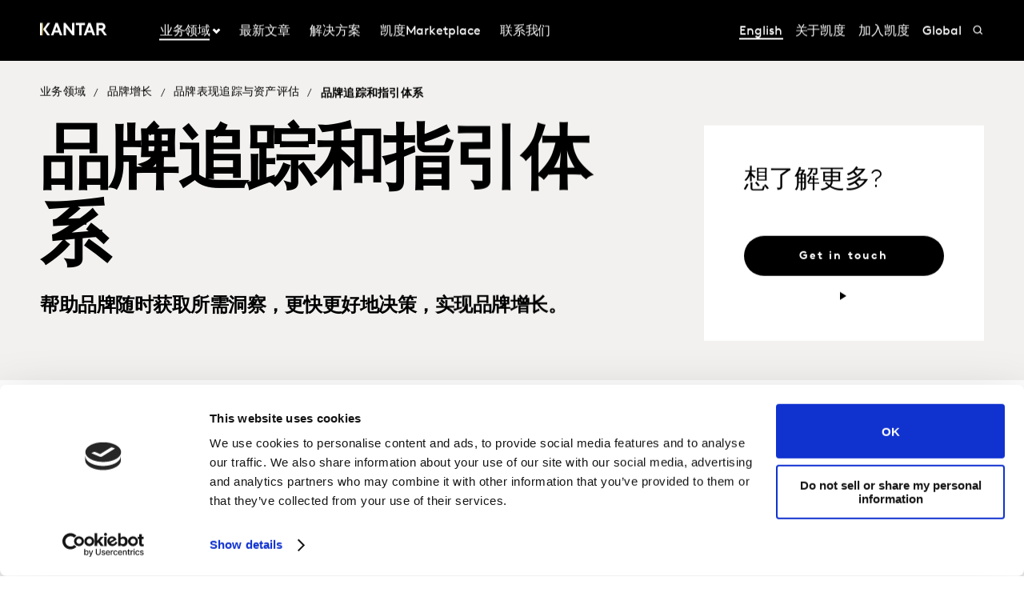

--- FILE ---
content_type: text/html; charset=utf-8
request_url: https://www.kantar.com/zh-cn/expertise/brand-growth/brand-performance-tracking-and-equity/brand-tracking
body_size: 15259
content:



<!DOCTYPE html>
<!--[if lt IE 7]>      <html class="no-js lt-ie9 lt-ie8 lt-ie7"> <![endif]-->
<!--[if IE 7]>         <html class="no-js lt-ie9 lt-ie8"> <![endif]-->
<!--[if IE 8]>         <html class="no-js lt-ie9"> <![endif]-->
<!--[if gt IE 8]><!-->
<html class="no-js " lang="zh-CN">
<!--<![endif]-->
<head>
    <link rel="preconnect" href="//consent.cookiebot.com">
    <link rel="preconnect" href="//www.googletagmanager.com">
    <link rel="preconnect" href="//ssl.google-analytics.com">
    <link rel="preconnect" href="//www.google-analytics.com">
    <link rel="preconnect" href="//www.googleadservices.com">
    <link rel="preconnect" href="//snap.licdn.com">
    <link rel="preconnect" href="//static.hotjar.com">
    <link rel="preconnect" href="//script.hotjar.com">
    <link rel="preconnect" href="//googleads.g.doubleclick.net">
    <link rel="preconnect" href="//pi.pardot.com">
    <link rel="preconnect" href="//ocsp.digicert.com">
    <link rel="preconnect" href="//www.google.com">
    <link rel="preconnect" href="//px.ads.linkedin.com">
    <link rel="preconnect" href="//stats.g.doubleclick.net">
    <link rel="preconnect" href="//analytics.google.com">
    <link rel="preconnect" href="//vars.hotjar.com">

<link href="/zh-cn/-/media/foundation/theming/kantargrid/kantargrid/styles/optimized-min.css?t=20250627T162915Z" rel="stylesheet"><link href="/zh-cn/-/media/themes/kantar/global/core-libraries/styles/optimized-min.css?t=20260116T072230Z" rel="stylesheet"><link href="/zh-cn/-/media/base-themes/main-theme/styles/optimized-min.css?t=20250705T022948Z" rel="stylesheet"><link href="/zh-cn/-/media/themes/kantar/global/kantarmain/styles/optimized-min.css?t=20260116T072229Z" rel="stylesheet">
    <!--BE IXF: JavaScript begin-->

    <script src="//cdn.bc0a.com/autopilot/f00000000300611/autopilot_sdk.js"></script>
    <!--BE IXF: JavaScript end-->

    
    



<!-- cookie consent -->
<script data-cookieconsent="ignore">
    window.dataLayer = window.dataLayer || [];
    function gtag() {
        dataLayer.push(arguments);
    }
    gtag("consent", "default", {
        ad_storage: "denied",
        analytics_storage: "denied",
        functionality_storage: "denied",
        personalization_storage: "denied",
        security_storage: "granted",
        wait_for_update: 2000,
    });
    gtag("set", "ads_data_redaction", true);
    gtag("set", "url_passthrough", false);
</script>
<!-- End cookie consent -->



<script id="Cookiebot" src="https://consent.cookiebot.com/uc.js" data-cbid="5e052ca0-c111-4ceb-86ce-5397a2b7f70d" data-blockingmode="auto" type="text/javascript"
data-georegions="{'region':'US','cbid':'0c371769-97fe-4da9-8bfb-51d9017b16b9'}"></script>

<script type="text/javascript" defer="defer" src=https://extend.vimeocdn.com/ga/168265051.js></script>

    <title>Brand Tracking</title>





<!-- This script will render link to tell user that some content is present, and they need to provide consent to see the content -->

<script>
var iframes = document.querySelectorAll("iframe[data-cookieblock-src]");
	
for(var i=0; i<iframes.length; i++)
{
	var parent = iframes[i].parentElement;
	var siblings = iframes[i].parentElement.children;
	
	
	var placeHolder = document.createElement("div");
	placeHolder.className = "cookieconsent-optout-marketing";

	placeHolder.innerHTML = `Please
		<a href="javascript:Cookiebot.renew()">accept cookies</a>
		to see this content.`;
	
	for(var j=0; j<siblings.length; j++)
	{
		if(!siblings[j].classList.contains("cookieconsent-optout-marketing"))
		{
			iframes[i].parentElement.insertBefore(placeHolder, iframes[i]);
		}
	}
}
</script>

<style>
.cookieconsent-optout-marketing {
    font-size: 14px;
    margin: 20px;
}
</style>


    <link href="/zh-cn/-/media/themes/kantar/global/kantarmain/images/favicon.png" rel="shortcut icon" />




<meta property="og:title"  content="品牌追踪和指引体系"><meta property="og:url"  content="https://www.kantar.com/zh-cn/expertise/brand-growth/brand-performance-tracking-and-equity/brand-tracking">



<meta  name="description" content="帮助品牌随时获取所需洞察，更快更好地决策，实现品牌增长。">



<meta property="twitter:title"  content="品牌追踪和指引体系"><meta property="twitter:card"  content="summary_large_image">

<link rel="canonical" href="">

    <meta name="viewport" content="width=device-width, initial-scale=1" />

</head>
<body class="t-solution default-device bodyclass">
    




    


<!-- #wrapper -->
<header id="header" class="c-navigation-global js-navigation-global">
    




<div class="component container">
    <div class="component-content" >

<div class="row component column-splitter">
        <div class="col-2 col-md-2 col-lg-2 off-lg-1">
            <a href="/zh-cn">
    <div class="site-logo js-header-logo">
        <span class="icon icon-kantar-logo">
            <span class="icon__wrapper">
                <svg width="1920" height="522" viewBox="0 0 1920 522" fill="none" xmlns="http://www.w3.org/2000/svg">
<path d="M309.139 445.93L441.612 84.084H508.116L640.844 445.93H571.184L539.847 360.486H410.059L378.838 445.93H309.151H309.139ZM432.69 298.577H517.128L474.998 182.714L432.69 298.577ZM1246.98 445.93L1379.45 84.0967H1445.97L1578.68 445.93H1509.02L1477.69 360.486H1347.9L1316.68 445.93H1246.99H1246.98ZM1370.53 298.577H1454.97L1412.84 182.714L1370.53 298.577ZM673.912 84.084H727.102L912.448 314.182V84.084H982.109V445.917H933.64L743.572 209.977V445.917H673.912V84.084ZM1284.31 84.084V145.993H1188.86V445.917H1119.2V145.993H1023.74V84.084H1284.32H1284.31ZM1919.99 445.93L1806.95 289.387C1821.1 283.991 1832.38 276.341 1841.71 266.528C1859.81 247.919 1870.14 220.007 1870.14 191.572C1870.14 163.138 1859.81 135.225 1841.71 116.617C1821.55 95.4247 1794.15 84.084 1747.62 84.084H1611.68V445.917H1681.46V298.577H1738.38L1844.01 445.917H1920L1919.99 445.93ZM1681.46 146.082H1744.53C1768.31 146.082 1780.2 151.772 1788.47 160.554C1796.22 168.827 1800.36 179.684 1800.36 191.572C1800.36 203.46 1796.22 213.795 1788.47 222.069C1780.2 230.864 1768.31 236.541 1744.53 236.541H1681.46V146.082ZM292.414 84.084H216.657L86.9962 265L216.682 445.917H292.414L162.779 265L292.401 84.084H292.414ZM60.14 84.1094H0V445.93H60.14V84.1094Z"/>
<path d="M81.0468 84.0801H59.9268V445.93H81.0468V84.0801Z" fill="url(#paint0_linear_198_298)"/>
<defs>
<linearGradient id="paint0_linear_198_298" x1="73.5757" y1="423.616" x2="73.5757" y2="61.616" gradientUnits="userSpaceOnUse">
<stop stop-color="#B28300"/>
<stop offset="0.15" stop-color="#BF9512"/>
<stop offset="0.45" stop-color="#E1C542"/>
<stop offset="0.68" stop-color="#FFED6A"/>
<stop offset="0.72" stop-color="#FBE462"/>
<stop offset="0.9" stop-color="#EDC647"/>
<stop offset="1" stop-color="#E8BB3E"/>
</linearGradient>
</defs>
</svg>

            </span>
        </span>
    </div>
</a>

        </div>
        <div class="col-2 col-sm-6 col-md-10 col-lg-6">
            


<div class="c-navigation-global__menu c-navigation-global__display">
    <nav class="c-navigation-global__nav js-header-nav js-header-sticky">
        <div class="col-4 off-sm-1 col-sm-6 off-md-0 col-md-12 col-lg-16 c-navigation-global-nav-contents">
            <ul class="links-ul primary-links-ul">
                <li class="c-navigation-global__item c-navigation-global__item--back back-home js-nav-lvl-1">
                    <a href="/zh-cn" class="c-navigation-global__link back-home js-nav-back">

                        首页
                    </a>
                </li>

                        <li class="c-navigation-global__item js-nav-lvl-1 has-submenu">

                            



    <a class="c-navigation-global__link js-nav-item has-childrens has-arrow active-page " href="/zh-cn/expertise">
        业务领域
    </a>



<div class="c-navigation-global__submenu js-first-submenu">
    <div class="row">
            <div class="col-4 col-sm-8 col-md-2 col-lg-3 submenu__links">
                <ul>
                        <li class="c-navigation-global__item submenu-level-2__links js-nav-lvl-2">
                            <a class="c-navigation-global__link link" href="/zh-cn/expertise/advertising-media-pr">
                                广告、媒介与公关
                            </a>
                        </li>
                        <li class="c-navigation-global__item submenu-level-2__links js-nav-lvl-2">
                            <a class="c-navigation-global__link link" href="/zh-cn/expertise/analytics">
                                商业数据分析
                            </a>
                        </li>
                        <li class="c-navigation-global__item submenu-level-2__links js-nav-lvl-2">
                            <a class="c-navigation-global__link link" href="/zh-cn/expertise/brand-growth">
                                品牌增长
                            </a>
                        </li>
                        <li class="c-navigation-global__item submenu-level-2__links js-nav-lvl-2">
                            <a class="c-navigation-global__link link" href="/zh-cn/expertise/consumer-shopper-retail">
                                消费者、购物者和零售
                            </a>
                        </li>
                        <li class="c-navigation-global__item submenu-level-2__links js-nav-lvl-2">
                            <a class="c-navigation-global__link link" href="/zh-cn/expertise/customer-experience">
                                用户体验
                            </a>
                        </li>
                </ul>
            </div>
            <div class="col-4 col-sm-8 col-md-2 col-lg-3 submenu__links">
                <ul>
                        <li class="c-navigation-global__item submenu-level-2__links js-nav-lvl-2">
                            <a class="c-navigation-global__link link" href="/zh-cn/expertise/innovation">
                                创新
                            </a>
                        </li>
                        <li class="c-navigation-global__item submenu-level-2__links js-nav-lvl-2">
                            <a class="c-navigation-global__link link" href="/zh-cn/expertise/consulting">
                                咨询服务
                            </a>
                        </li>
                        <li class="c-navigation-global__item submenu-level-2__links js-nav-lvl-2">
                            <a class="c-navigation-global__link link" href="/zh-cn/expertise/research-services">
                                市场研究服务
                            </a>
                        </li>
                        <li class="c-navigation-global__item submenu-level-2__links js-nav-lvl-2 link--last">
                            <a class="c-navigation-global__link link" href="/zh-cn/expertise/sustainability">
                                可持续发展
                            </a>
                        </li>
                            <span class="view-all-btn">

                                

<a href="/zh-cn/expertise"  class="atomic-btn atomic-btn tertiary-btn triangle-icon">
    <span class="content">
        都 业务领域
    </span>
    

    <span class="">
        <span class="atomic-icon">

        </span>
    </span>

   
</a>


                            </span>
                </ul>
            </div>

    </div>
</div>
<span class="arrow-links"></span>
                        </li>
                        <li class="c-navigation-global__item js-nav-lvl-1">

                            



    <a class="c-navigation-global__link js-nav-item " href="/zh-cn/inspiration">
        最新文章
    </a>



                        </li>
                        <li class="c-navigation-global__item js-nav-lvl-1">

                            

    <a class="c-navigation-global__link js-nav-item " href="/zh-cn/solutions">
        解决方案
    </a>

                        </li>
                        <li class="c-navigation-global__item js-nav-lvl-1">

                            
<a class="c-navigation-global__link js-nav-item tick" href="https://marketplace.ktrmr.cn/" target="_blank" title="">
    凯度Marketplace
</a>
                        </li>
                        <li class="c-navigation-global__item js-nav-lvl-1">

                            

    <a class="c-navigation-global__link js-nav-item " href="/zh-cn/cn-contact">
        联系我们
    </a>

                        </li>
            </ul>

            <ul class="secondary-links-ul">



                    <li class="c-navigation-global__item js-nav-lvl-1">
                        <a href="/en-cn/expertise/brand-growth/brand-performance-tracking-and-equity/brand-tracking" class="c-navigation-global__link active-page">

                            English
                        </a>
                    </li>
                    <li class="c-navigation-global__item js-nav-lvl-1">
                        <a href="/zh-cn/about" class="c-navigation-global__link">

                            关于凯度
                        </a>
                    </li>
                    <li class="c-navigation-global__item js-nav-lvl-1">
                        <a href="/zh-cn/careers" class="c-navigation-global__link">

                            加入凯度
                        </a>
                    </li>
                    <li class="c-navigation-global__item js-nav-lvl-1">
                        <a href="https://www.kantar.com/" class="c-navigation-global__link">

                            Global
                        </a>
                    </li>
            </ul>
        </div>
    </nav>

    
    <div class="c-navigation-global__buttons js-header-buttons">

            <button class="site-search js-header-search">
                <span class="icon icon-search">
                    <span class="icon__wrapper">
                        <svg viewBox="0 0 256 256" role="img" title="Search">
                            <use xlink:href="/-/media/Themes/Kantar/Global/KantarMain/images/sprite.svg#search" />
                        </svg>
                    </span>
                </span>
            </button>
        <button class="hamburger js-header-hamburger">
            <span class="hamburger__icon"></span>
        </button>
    </div>
</div>
<div class="c-navigation-global__topmenu">
    <div class="row">
        <div class="col-md-9 col-lg-12 off-md-3 pos-rel">
            <div class="c-navigation-global__topmenu--wrapper">

                
                <form autocomplete="off">
                    <span class="c-language-switcher">


                    </span>
                </form>
            </div>
        </div>
    </div>
</div>

        </div>
</div>    </div>
</div>


<div class="component component c-search-component js-search-component search-box gradient-variant-search-box" data-properties='{"endpoint":"/zh-cn/api/search/result/","suggestionEndpoint":"/zh-cn/api/search/suggest/","suggestionsMode":"ShowPredictions","featuredFacet":"","resultPage":"/zh-cn/search","targetSignature":"","v":"","s":"{4258468E-FC7F-463C-87B2-3028030FC997}","p":10,"l":"zh-CN","languageSource":"CurrentLanguage","searchResultsSignature":"","itemid":"{7F42F00A-7960-4035-AAD2-79351208323D}","renderSuggestionsAsLinks":true,"hideSuggestedAndPrevious":false}'>
    
        <div class="c-search-head">
            <div class="row">
                <div class="col-4 col-sm-8 col-md-12 col-lg-14 off-lg-1">
                    <div class="c-search-head__wrapper">
                        <a href="/zh-cn">
                            <div class="site-logo js-header-logo">
                                <span class="icon icon-kantar-logo">
                                    <span class="icon__wrapper">
                                        <svg viewBox="0 0 256 256" role="img">
<svg width="1920" height="522" viewBox="0 0 1920 522" fill="none" xmlns="http://www.w3.org/2000/svg">
<path d="M309.139 445.93L441.612 84.084H508.116L640.844 445.93H571.184L539.847 360.486H410.059L378.838 445.93H309.151H309.139ZM432.69 298.577H517.128L474.998 182.714L432.69 298.577ZM1246.98 445.93L1379.45 84.0967H1445.97L1578.68 445.93H1509.02L1477.69 360.486H1347.9L1316.68 445.93H1246.99H1246.98ZM1370.53 298.577H1454.97L1412.84 182.714L1370.53 298.577ZM673.912 84.084H727.102L912.448 314.182V84.084H982.109V445.917H933.64L743.572 209.977V445.917H673.912V84.084ZM1284.31 84.084V145.993H1188.86V445.917H1119.2V145.993H1023.74V84.084H1284.32H1284.31ZM1919.99 445.93L1806.95 289.387C1821.1 283.991 1832.38 276.341 1841.71 266.528C1859.81 247.919 1870.14 220.007 1870.14 191.572C1870.14 163.138 1859.81 135.225 1841.71 116.617C1821.55 95.4247 1794.15 84.084 1747.62 84.084H1611.68V445.917H1681.46V298.577H1738.38L1844.01 445.917H1920L1919.99 445.93ZM1681.46 146.082H1744.53C1768.31 146.082 1780.2 151.772 1788.47 160.554C1796.22 168.827 1800.36 179.684 1800.36 191.572C1800.36 203.46 1796.22 213.795 1788.47 222.069C1780.2 230.864 1768.31 236.541 1744.53 236.541H1681.46V146.082ZM292.414 84.084H216.657L86.9962 265L216.682 445.917H292.414L162.779 265L292.401 84.084H292.414ZM60.14 84.1094H0V445.93H60.14V84.1094Z"/>
<path d="M81.0468 84.0801H59.9268V445.93H81.0468V84.0801Z" fill="url(#paint0_linear_198_298)"/>
<defs>
<linearGradient id="paint0_linear_198_298" x1="73.5757" y1="423.616" x2="73.5757" y2="61.616" gradientUnits="userSpaceOnUse">
<stop stop-color="#B28300"/>
<stop offset="0.15" stop-color="#BF9512"/>
<stop offset="0.45" stop-color="#E1C542"/>
<stop offset="0.68" stop-color="#FFED6A"/>
<stop offset="0.72" stop-color="#FBE462"/>
<stop offset="0.9" stop-color="#EDC647"/>
<stop offset="1" stop-color="#E8BB3E"/>
</linearGradient>
</defs>
</svg>
                                        </svg>
                                    </span>
                                </span>
                            </div>
                        </a>
                        <div class="c-search-close">
                            <button class="c-search-close__icon js-search-close"></button>
                        </div>
                    </div>
                </div>
            </div>
        </div>

    <div class="c-search">
        <div class="row">
            <div class="col-4 col-sm-6 off-sm-1 off-md-0 col-md-12 off-lg-1 col-lg-14 c-search-container-gradient">
                <div class="c-search__wrapper">
                    <div class="c-search__form">
                        <div class="row">
                            <div class="col-3 col-sm-7 col-md-11 col-lg-14">                               
                                <form action=".">
                                    <input type="text" name="search" placeholder="Search our site" class="js-search-input search-box-input" />
                                </form>
                            </div>
                            <div class="col-1 col-sm-1 col-md-1 col-lg-2">                              
                                <button class="c-search__submit js-search-submit clean"></button>
                                <button class="atomic-btn primary-btn c-search__submit js-search-submit clean">
                                    <span class="content">
                                        See all search results
                                    </span>
                                </button>
                            </div>
                        </div>
                    </div>
                </div>
            </div>
        </div>
    </div>

    <div class="c-search-inner">
        <div class="c-search-suggested js-search-suggested">
            <div class="row">
                    <div class="col-4 col-sm-3 off-sm-1 off-md-0 col-md-4 off-lg-1 col-lg-3">
                        <div class="c-search-suggested__label">
                            Suggested searches
                        </div>
                            <ul class="c-search-suggested__list">
                                    <li class="c-search-suggested__item">
                                        <a href="#" class="c-search-suggested__link">Test</a>
                                    </li>
                            </ul>
                    </div>
                            </div>
        </div>
            <div class="c-search-results js-search-results-data"
                 data-empty="Sorry, your search didn&#39;t return any results."
                 data-link="#"
                 data-btn="See all search results">
            </div>
    </div>
</div>
</header>
<div class="page" id="wrapper">
    <main id="content">
        



<div class="component c-breadcrumb dark-variant">
    <div class="row">
        <div class="col-4 col-sm-8 col-md-12 col-lg-14 off-lg-1">
            <ul class="c-breadcrumb__list">
                    <li class="breadcrumb-item hide-on-mobile">
<div class="navigation-title field-navigationtitle"><a title="Expertise" href="/zh-cn/expertise">业务领域</a></div>                                <span class="separator">/</span>
                    </li>
                    <li class="breadcrumb-item hide-on-mobile">
<div class="navigation-title field-navigationtitle"><a title="Brand-Growth" href="/zh-cn/expertise/brand-growth">品牌增长</a></div>                                <span class="separator">/</span>
                    </li>
                    <li class="breadcrumb-item ">
<div class="navigation-title field-navigationtitle"><a title="Brand Performance Tracking and Equity" href="/zh-cn/expertise/brand-growth/brand-performance-tracking-and-equity">品牌表现追踪与资产评估</a></div>                                <span class="separator">/</span>
                    </li>
                    <li class="breadcrumb-item hide-on-mobile">
<div class="navigation-title field-navigationtitle">品牌追踪和指引体系</div>                    </li>
            </ul>
        </div>
    </div>
</div>

<div class="component component c-header-with-info">
    <div class="row">
        <div class="col-4 col-sm-7 col-md-7 off-lg-1 col-lg-7">
            <h1 class="c-header-with-info__title">品牌追踪和指引体系</h1>
            <div class="c-header-with-info__summary">帮助品牌随时获取所需洞察，更快更好地决策，实现品牌增长。</div>
        </div>
        <div class="col-4 col-sm-4 col-md-5 off-lg-3 col-lg-4 c-header-with-info__box-content">
            <div class="c-header-with-info__box-container golden-bar">
                <div>
                    
<div class="component content js-header-with-info">
    <div class="component-content">
<div class="c-header-with-info__office-info" itemtype="http://schema.org/Organization"><h3 class="c-header-with-info__office-name field-title">想了解更多?</h3><div class="c-header-with-info__cta-buttons"><a href="/zh-cn/contact/cn-contact" class="btn primary-btn btn--primary "><span class="btn__inner">Get in touch</span></a>





<a href=""  class="atomic-btn atomic-btn tertiary-btn triangle-icon">
    <span class="content">
        
    </span>
    

    <span class="">
        <span class="atomic-icon">

        </span>
    </span>

   
</a>

</div></div>    </div>
</div>

                </div>
            </div>
        </div>
    </div>
</div>




<div class="component container">
    <div class="component-content" >

<div class="row component column-splitter">
        <div class="col-4 col-sm-8 col-md-6 col-lg-7 off-lg-1">
            

    <div class="component rich-text">
        <div class="component-content">
<h2><strong>概述</strong></h2>
<p><strong>品牌指引体系</strong>通过持续的品牌和营销活动监测，使品牌快速轻松地获取所需洞察。它帮助品牌了解市场定位，及时触发品牌趋势预警。各种深度研究模块更可帮助品牌快速调整、优化活动并校准方向。</p>        </div>
    </div>

<div class="component c-hero-media c-hero-media--video js-hero-media js-video-stand-alone">

<div class="c-hero-media__figure">
        <div class="aspect-ratio-container">
            
        </div>
</div></div>


        </div>
        <div class="col-4 col-sm-8 col-md-6 col-lg-6 off-lg-1">
            

    <div class="component rich-text">
        <div class="component-content">
<h2><strong>主要功能</strong></h2>
<h3><strong>智能洞察</strong></h3>
<p>我们融合分析来自多种数据源的数千个数据点，挖掘趋势和面向未来的洞察。
</p>
<h3><strong>系统性的指引</strong></h3>
<p>凯度的智能平台使客户快速、轻松且安全地获得实时洞察，并在整个企业内部共享。
</p>
<h3><strong>全球品牌专家</strong></h3>
<p>品牌专家识别出对客户业务至关重要的数据和指标，建立反应灵敏的体系，指导品牌发展。</p>        </div>
    </div>

        </div>
</div>


<div class="component row component c-tabstrip js-tabstrip">
    <div class="col-4 col-sm-8 col-md-12 col-lg-16">
                <div class="c-tabstrip__title">更多信息</div>
            <div class="c-tabstrip__select-container">
                <select>
                            <option value="#tabstrip-panel1">
                                
<div class="component content">
    <div class="component-content">
<div class="field-heading"><p><strong>做出明智快速的决策，护航品牌增长</strong></p></div>    </div>
</div>

                            </option>
                            <option value="#tabstrip-panel2">
                                
<div class="component content">
    <div class="component-content">
<div class="field-heading"><p><strong>驱动横跨整个组织的决策流程</strong></p></div>    </div>
</div>

                            </option>


                </select>

                <div class="c-tabstrip__icon-container">
                    <span class="icon">
                        <span class="icon__wrapper">
                            <svg viewBox="0 0 256 256" role="img">
                                <use xlink:href="/-/media/Themes/Kantar/Global/KantarMain/images/sprite.svg#pagination-next"></use>
                            </svg>
                        </span>
                    </span>
                </div>
            </div>
            <div class="c-tabstrip__tablist-container horizontal-sweeper">
                <div class="horizontal-sweeper-btn horizontal-sweeper-btn-prev">
                    <span class="icon icon-pagination-next">
                        <span class="icon__wrapper">
                            <svg viewBox="0 0 256 256" role="img">
                                <use xlink:href="/-/media/Themes/Kantar/Global/KantarMain/images/sprite.svg#pagination-next"></use>
                            </svg>
                        </span>
                    </span>
                </div>
                <div class="horizontal-sweeper-btn horizontal-sweeper-btn-next">
                    <span class="icon icon-pagination-next">
                        <span class="icon__wrapper">
                            <svg viewBox="0 0 256 256" role="img">
                                <use xlink:href="/-/media/Themes/Kantar/Global/KantarMain/images/sprite.svg#pagination-next"></use>
                            </svg>
                        </span>
                    </span>
                </div>

                <ul class="c-tabstrip__tablist swiper-wrapper">

                        <li class="c-tabstrip__tablist-item swiper-slide">
                            <a class="c-tabstrip__tab" id="tabstrip-tab1" href="#tabstrip-panel1">

<div class="component content">
    <div class="component-content">
<div class="field-heading"><p><strong>做出明智快速的决策，护航品牌增长</strong></p></div>    </div>
</div>
                            </a>
                        </li>
                        <li class="c-tabstrip__tablist-item swiper-slide">
                            <a class="c-tabstrip__tab" id="tabstrip-tab2" href="#tabstrip-panel2">

<div class="component content">
    <div class="component-content">
<div class="field-heading"><p><strong>驱动横跨整个组织的决策流程</strong></p></div>    </div>
</div>
                            </a>
                        </li>
                </ul>
            </div>
            <div class="c-tabstrip__section-container">


                    <section class="c-tabstrip__panel rich-text" id="tabstrip-panel1">

<div class="component content">
    <div class="component-content">
<div class="field-content"><p>借助凯度的品牌指引体系，改变企业决策方式。凯度的品牌专家将调研、社交媒体、销售、媒介数据和各类数据源融合到一个整体系统中，帮助企业解决问题、优化品牌和营销活动，提升未来表现。</p>
<p>将客户方数据与凯度提供的洞察打通，我们将直观地向您呈现品牌现状和未来发展方向。如发生预料之外的状况，我们将启用相关模块（投放快速深度研究问卷），帮助客户快速应对挑战、把握机遇。</p>
<p>&nbsp;</p>
<ul>
    <li>检查品牌表现是否符合品牌战略，并迅速解决问题
    </li>
    <li>密切关注竞争对手，即时应对威胁
    </li>
    <li>了解哪些营销活动最能支持品牌增长，在广告投放期间迅速优化媒介投资组合</li>
    <li>了解市场和品牌的升级进化状况，厘清未来发展方向</li>
</ul></div>    </div>
</div>
                    </section>
                    <section class="c-tabstrip__panel rich-text" id="tabstrip-panel2">

<div class="component content">
    <div class="component-content">
<div class="field-content"><p>凯度的智能平台可以让客户在任何时刻快速、轻松、安全地访问品牌洞察。该平台可以智能分析数据，突显关键信息。还可以为品牌发展方向提供早期预警，以便客户迅速把握机遇，应对威胁。</p>
<p>&nbsp;</p>
<ul>
    <li>将所有洞察集成在一个平台，涵盖社交媒体、销售、媒介及更多
    </li>
    <li>持续的品牌和营销活动监测，使客户了解品牌目前的市场定位，以及是否在走向未来成功的正确方向上
    </li>
    <li>利用数据解析和人工智能工具对成千上万个数据点进行交叉分析，挖掘趋势并通过实时分析提供重要的前瞻性洞察，帮助客户解决问题、优化营销并提升未来绩效
    </li>
    <li>先进的模拟工具，帮助客户探索不同设定会产生什么效果，找到最佳组合。 </li>
</ul></div>    </div>
</div>
                    </section>
            </div>
    </div>
</div>
    </div>
</div>


<div class="component container">
    <div class="component-content" >
    </div>
</div>
<div class="component row c-card-grid c-card-grid--version-contained js-card-grid c-card-grid--text-only c-card-grid--two">
    <div class="row col-4 col-sm-8 off-md-0 col-md-12 off-lg-1 col-lg-14">
        <div class="row c-card-grid__background-container">
            <div class="col-4 off-sm-1 col-sm-6 off-md-0 col-md-12 col-lg-16">
                    <div class="c-card-grid__title override-typo">相关解决方案</div>
                <div class=" c-card-grid__stacked-cards-container">
                    <div class="flex-grid-replacer">
                                    <div class="c-card-grid__item-container">


        <div class="component row c-card js-card  c-card--horizontal c-card--no-image">
<div class="col-4 col-sm-5 col-f-md-7 col-f-lg-9 c-card__content c-card__title field-title"><a title="Brand Equity" href="/zh-cn/expertise/brand-growth/brand-performance-tracking-and-equity/brand-equity">品牌资产</a></div><div class="col-4 col-sm-5 col-f-md-7 col-f-lg-9 c-card__content c-card__info"><div class="c-card__summary field-summary">拥有强大资产的品牌注定实现增长。了解品牌资产现状及提升方式是品牌成功的基石。</div><div class="c-card__cta field-pagectalinktext"><a title="Brand Equity" href="/zh-cn/expertise/brand-growth/brand-performance-tracking-and-equity/brand-equity">了解更多</a></div></div>        </div>
                                    </div>
                                    <div class="c-card-grid__item-container">


        <div class="component row c-card js-card  c-card--horizontal c-card--no-image">
<div class="col-4 col-sm-5 col-f-md-7 col-f-lg-9 c-card__content c-card__title field-title"><a title="Consumer Purchase Behaviour" href="/zh-cn/expertise/brand-growth/brand-performance-tracking-and-equity/consumer-purchase-behaviour">消费者购买行为</a></div><div class="col-4 col-sm-5 col-f-md-7 col-f-lg-9 c-card__content c-card__info"><div class="c-card__summary field-summary">通过连续监测消费者的购买行为和使用模式，以帮助品牌策略适应消费者的实际行为。</div><div class="c-card__cta field-pagectalinktext"><a title="Consumer Purchase Behaviour" href="/zh-cn/expertise/brand-growth/brand-performance-tracking-and-equity/consumer-purchase-behaviour">了解更多</a></div></div>        </div>
                                    </div>
                    </div>
                </div>
            </div>
        </div>
    </div>
</div>



<div class="component container">
    <div class="component-content" >
    </div>
</div>
    </main>

    <!--BE IXF: The following <div> block needs to be placed in the location where the link block will be displayed-->
    <!--BE IXF: For your website, the location is -->
    <div class="be-ix-link-block"><!--Link Block Targeting Div --></div>
    <!--BE IXF: end -->

        <footer id="footer" class="c-navigation-footer js-navigation-footer">
            




<div class="component container footer-main-nav">
    <div class="component-content" >

<div class="row component column-splitter">
        <div class="col-4 col-sm-6 col-md-3 col-lg-5 off-lg-1">
            

    <div class="component rich-text">
        <div class="component-content">
<h2 class="footer-header">
    塑造你的<br /> 品牌未来
</h2>        </div>
    </div>

        </div>
        <div class="col-4 col-sm-4 col-md-2">
            <div class="component footer-accordion">
    <div class="component-content">
        <div class="footer-accordion__header toggle-header">业务领域</div>
        <div class="footer-accordion__panel toggle-content">
            <div class="accordion__inner">
                <nav>
                    <ul>
                            <li class="footer-accordion__li">
                                <a class="footer-accordion__link" href="/zh-cn/expertise/advertising-media-pr">广告、媒介与公关</a>
                            </li>
                            <li class="footer-accordion__li">
                                <a class="footer-accordion__link" href="/zh-cn/expertise/analytics">商业数据分析</a>
                            </li>
                            <li class="footer-accordion__li">
                                <a class="footer-accordion__link" href="/zh-cn/expertise/brand-growth">品牌增长</a>
                            </li>
                            <li class="footer-accordion__li">
                                <a class="footer-accordion__link" href="/zh-cn/expertise/consumer-shopper-retail">消费者、购物者和零售</a>
                            </li>
                            <li class="footer-accordion__li">
                                <a class="footer-accordion__link" href="/zh-cn/expertise/customer-experience">用户体验</a>
                            </li>
                            <li class="footer-accordion__li">
                                <a class="footer-accordion__link" href="/zh-cn/expertise/innovation">创新</a>
                            </li>
                            <li class="footer-accordion__li">
                                <a class="footer-accordion__link" href="/zh-cn/expertise/consulting">咨询服务</a>
                            </li>
                            <li class="footer-accordion__li">
                                <a class="footer-accordion__link" href="/zh-cn/expertise/research-services">市场研究服务</a>
                            </li>
                            <li class="footer-accordion__li">
                                <a class="footer-accordion__link" href="/zh-cn/expertise/sustainability">可持续发展</a>
                            </li>
                    </ul>
                </nav>
            </div>
        </div>
    </div>
</div>

        </div>
        <div class="col-4 col-sm-4 col-md-2">
            <div class="component footer-accordion">
    <div class="component-content">
        <div class="footer-accordion__header toggle-header">加入我们</div>
        <div class="footer-accordion__panel toggle-content">
            <div class="accordion__inner">
                <nav>
                    <ul>
                            <li class="footer-accordion__li">
                                <a class="footer-accordion__link" href="/zh-cn/careers/experienced-hires">社会招聘</a>
                            </li>
                            <li class="footer-accordion__li">
                                <a class="footer-accordion__link" href="/zh-cn/careers/entry-level-roles">在凯度开启你的职业生涯 </a>
                            </li>
                            <li class="footer-accordion__li">
                                <a class="footer-accordion__link" href="/zh-cn/careers/life-at-kantar">凯度生活</a>
                            </li>
                    </ul>
                </nav>
            </div>
        </div>
    </div>
</div>

        </div>
        <div class="col-4 col-sm-4 col-md-2">
            <div class="component footer-accordion">
    <div class="component-content">
        <div class="footer-accordion__header toggle-header">凯度集团</div>
        <div class="footer-accordion__panel toggle-content">
            <div class="accordion__inner">
                <nav>
                    <ul>
                            <li class="footer-accordion__li">
                                <a class="footer-accordion__link" href="/zh-cn/about">关于凯度</a>
                            </li>
                            <li class="footer-accordion__li">
                                <a class="footer-accordion__link" href="/zh-cn/contact">联系凯度</a>
                            </li>
                            <li class="footer-accordion__li">
                                <a class="footer-accordion__link" href="/zh-cn/company-news">公司新闻</a>
                            </li>
                    </ul>
                </nav>
            </div>
        </div>
    </div>
</div>

        </div>
        <div class="col-4 col-sm-4 col-md-2">
            
<div class="component footer-office">
    <div class="component-content">
        <h2 class="footer-office__header">
            全球总部
        </h2>
        <div itemscope itemtype="http://schema.org/Organization">
            <h3 class="footer-office__name" itemprop="name">
                
            </h3>
            <div class="footer-office__address" itemprop="address" itemscope itemtype="http://schema.org/PostalAddress">
                <div itemprop="streetAddress">
                    Vivo Building, 30 Stamford St, London 
                </div>
                <span itemprop="addressLocality">London</span>
                <span itemprop="postalCode">SE1 9LQ</span>
            </div>
            <div class="footer-office__contact">
                    <div>
                        <span>T</span>
                        <a class="footer-office__telfax" href="tel:++44 (0)207 076 9000" itemprop="telephone">+44 (0)207 076 9000</a>
                    </div>
               
            </div>
        </div>
    </div>
</div>


<div class="component footer-social social-links">
    <div class="component-content">
        <div class="footer-social__wrapper">
<a class="footer-social__item" aria-label="Instagram" target="_blank" rel="noopener noreferrer" href="https://instagram.com/kantarofficial">                <span class="icon icon-instagram">
                    <span class="icon__wrapper">
                        <svg viewBox="0 0 256 256" role="img">
                            <use xlink:href="/zh-cn/-/media/feature/kantar/navigation/icons.svg#instagram" />
                        </svg>
                    </span>
                </span>
</a><a class="footer-social__item" aria-label="Facebook" target="_blank" rel="noopener noreferrer" href="https://www.facebook.com/Kantar/">                <span class="icon icon-facebook">
                    <span class="icon__wrapper">
                        <svg viewBox="0 0 256 256" role="img">
                            <use xlink:href="/zh-cn/-/media/feature/kantar/navigation/icons.svg#facebook" />
                        </svg>
                    </span>
                </span>
</a><a class="footer-social__item" aria-label="YouTube" target="_blank" rel="noopener noreferrer" href="https://linkedin.com/company/kantar/">                <span class="icon icon-linkedin">
                    <span class="icon__wrapper">
                        <svg viewBox="0 0 256 256" role="img">
                            <use xlink:href="/zh-cn/-/media/feature/kantar/navigation/icons.svg#linkedin" />
                        </svg>
                    </span>
                </span>
</a><a class="footer-social__item" aria-label="Twitter" target="_blank" rel="noopener noreferrer" href="https://twitter.com/Kantar_UKI">                <span class="icon icon-twitter">
                    <span class="icon__wrapper">
                        <svg viewBox="0 0 256 256" role="img">
                            <use xlink:href="/zh-cn/-/media/feature/kantar/navigation/icons.svg#twitter" />
                        </svg>
                    </span>
                </span>
</a><a class="footer-social__item" aria-label="YouTube" target="_blank" rel="noopener noreferrer" href="https://www.youtube.com/channel/UCHR_hOmWYnOpuXfu6FD-VgQ">                <span class="icon icon-youtube">
                    <span class="icon__wrapper">
                        <svg viewBox="0 0 256 256" role="img">
                            <use xlink:href="/zh-cn/-/media/feature/kantar/navigation/icons.svg#youtube" />
                        </svg>
                    </span>
                </span>
</a>        </div>
            <div class="footer-social__qr">
                <div class="footer-social__qr-code"><img src="/zh-cn/-/media/project/kantar/china/qr-codes/qrcode_for_gh_max.jpg?h=200&amp;iar=0&amp;mw=200&amp;w=200&amp;hash=D91B2D8A8FAF0D63EAAEFCA66B3B92D8" alt="QR-code" width="200" height="200" /></div>
                <div class="footer-social__qr-text">请扫描二维码关注凯度微信（ID: KantarGroup)</div>
            </div>
    </div>
</div>
        </div>
</div>    </div>
</div>


<div class="component container footer-bottom-navigation">
    <div class="component-content" >
<a href="#">
    <div class="site-logo js-header-logo">
        <span class="icon icon-kantar-logo">
            <span class="icon__wrapper">
                <svg width="1920" height="522" viewBox="0 0 1920 522" fill="none" xmlns="http://www.w3.org/2000/svg">
<path d="M309.139 445.93L441.612 84.084H508.116L640.844 445.93H571.184L539.847 360.486H410.059L378.838 445.93H309.151H309.139ZM432.69 298.577H517.128L474.998 182.714L432.69 298.577ZM1246.98 445.93L1379.45 84.0967H1445.97L1578.68 445.93H1509.02L1477.69 360.486H1347.9L1316.68 445.93H1246.99H1246.98ZM1370.53 298.577H1454.97L1412.84 182.714L1370.53 298.577ZM673.912 84.084H727.102L912.448 314.182V84.084H982.109V445.917H933.64L743.572 209.977V445.917H673.912V84.084ZM1284.31 84.084V145.993H1188.86V445.917H1119.2V145.993H1023.74V84.084H1284.32H1284.31ZM1919.99 445.93L1806.95 289.387C1821.1 283.991 1832.38 276.341 1841.71 266.528C1859.81 247.919 1870.14 220.007 1870.14 191.572C1870.14 163.138 1859.81 135.225 1841.71 116.617C1821.55 95.4247 1794.15 84.084 1747.62 84.084H1611.68V445.917H1681.46V298.577H1738.38L1844.01 445.917H1920L1919.99 445.93ZM1681.46 146.082H1744.53C1768.31 146.082 1780.2 151.772 1788.47 160.554C1796.22 168.827 1800.36 179.684 1800.36 191.572C1800.36 203.46 1796.22 213.795 1788.47 222.069C1780.2 230.864 1768.31 236.541 1744.53 236.541H1681.46V146.082ZM292.414 84.084H216.657L86.9962 265L216.682 445.917H292.414L162.779 265L292.401 84.084H292.414ZM60.14 84.1094H0V445.93H60.14V84.1094Z"/>
<path d="M81.0468 84.0801H59.9268V445.93H81.0468V84.0801Z" fill="url(#paint0_linear_198_298)"/>
<defs>
<linearGradient id="paint0_linear_198_298" x1="73.5757" y1="423.616" x2="73.5757" y2="61.616" gradientUnits="userSpaceOnUse">
<stop stop-color="#B28300"/>
<stop offset="0.15" stop-color="#BF9512"/>
<stop offset="0.45" stop-color="#E1C542"/>
<stop offset="0.68" stop-color="#FFED6A"/>
<stop offset="0.72" stop-color="#FBE462"/>
<stop offset="0.9" stop-color="#EDC647"/>
<stop offset="1" stop-color="#E8BB3E"/>
</linearGradient>
</defs>
</svg>

            </span>
        </span>
    </div>
</a>

<nav class="footer-bottom-nav row">
    <span class="footer-bottom-nav__copyright">
        &#169; Kantar Group and Affiliates 2025
        <span class="row"></span>
    </span>
    <div class="footer-bottom-nav__item">
        <a class="footer-bottom-nav__link" href="/zh-cn/terms-and-conditions">网站条款与条件</a>
    </div>
    <div class="footer-bottom-nav__item">
        <a class="footer-bottom-nav__link" href="/zh-cn/cookies-policies">隐私权与Cookies政策</a>
    </div>
    <div class="footer-bottom-nav__item">
        
    </div>
</nav>
    </div>
</div>
        </footer>
</div>
<!-- /#wrapper -->
    
<script src="/zh-cn/-/media/themes/kantar/global/core-libraries/scripts/optimized-min.js?t=20260116T072211Z"></script><script src="/zh-cn/-/media/base-themes/xa-api/scripts/optimized-min.js?t=20240823T085948Z"></script><script src="/zh-cn/-/media/base-themes/main-theme/scripts/optimized-min.js?t=20250705T022938Z"></script><script src="/zh-cn/-/media/themes/kantar/global/kantarmain/kantar-google-maps-connector/scripts/optimized-min.js?t=20260116T072202Z"></script><script src="/zh-cn/-/media/themes/kantar/global/kantarmain/kantar-maps/scripts/optimized-min.js?t=20260116T072220Z"></script><script src="/zh-cn/-/media/themes/kantar/global/kantarmain/kantar-search/scripts/optimized-min.js?t=20260116T072230Z"></script><script src="/zh-cn/-/media/themes/kantar/global/kantarmain/scripts/optimized-min.js?t=20260116T072243Z"></script>    <!-- /#wrapper -->
</body>
</html>

--- FILE ---
content_type: application/x-javascript
request_url: https://www.kantar.com/-/media/Themes/Kantar/Global/KantarMain/chunks/HdrWithInfo.js?v=9b625f345e
body_size: 1063
content:
(window.webpackJsonp=window.webpackJsonp||[]).push([[12],{317:function(t,e,i){"use strict";i.r(e);var n=i(1);function s(t,e){for(var i=0;i<e.length;i++){var n=e[i];n.enumerable=n.enumerable||!1,n.configurable=!0,"value"in n&&(n.writable=!0),Object.defineProperty(t,n.key,n)}}function c(){var t=this;t.switchEl=Object(n.a)(".js-info-switch",t.element)[0],t.loginSwitch=Object(n.a)(".js-login-switch",t.element)[0],t.switchEl&&(t.switchItems=Object(n.a)(".js-info-tab",t.switchEl),t.switchBoxes=Object(n.a)(".js-info-box",t.element),t.initSwitchBindings()),t.loginSwitch&&(t.loginSwitchOptions=Object(n.a)("option",t.loginSwitch),t.initLoginSwitch())}function o(){var t=this;t.bndDetectIndex=t.detectIndex.bind(t);for(var e,i=t.switchItems,s=0;s<=i.length-1;s++)e=i[s],Object(n.s)(e,"click",t.bndDetectIndex)}function a(){this.bndLoginChange=this.loginChange.bind(this),Object(n.s)(this.loginSwitch,"change",this.bndLoginChange)}function h(t){var e=t.currentTarget.value;e&&window.open(e,"_blank")}function r(t){var e=t.currentTarget,i=this.switchItems.indexOf(e);this.hideBoxes(),this.showBox(i)}function l(t){return t.classList.remove("active")}function w(t){return t.classList.remove("active")}function u(){for(var t=l,e=this.switchBoxes,i=0;i<=e.length-1;i++)t(e[i],i,e);for(var n=w,s=this.switchItems,c=0;c<=s.length-1;c++)n(s[c],c,s)}function f(t){this.switchBoxes[t].classList.add("active"),this.switchItems[t].classList.add("active")}var d=function(){function t(e){!function(t,e){if(!(t instanceof e))throw new TypeError("Cannot call a class as a function")}(this,t),this.element=e,this.initDOMElements()}var e,i,n;return e=t,(i=[{key:"initDOMElements",value:c},{key:"initSwitchBindings",value:o},{key:"initLoginSwitch",value:a},{key:"loginChange",value:h},{key:"detectIndex",value:r},{key:"hideBoxes",value:u},{key:"showBox",value:f}])&&s(e.prototype,i),n&&s(e,n),Object.defineProperty(e,"prototype",{writable:!1}),t}();e.default=d}}]);